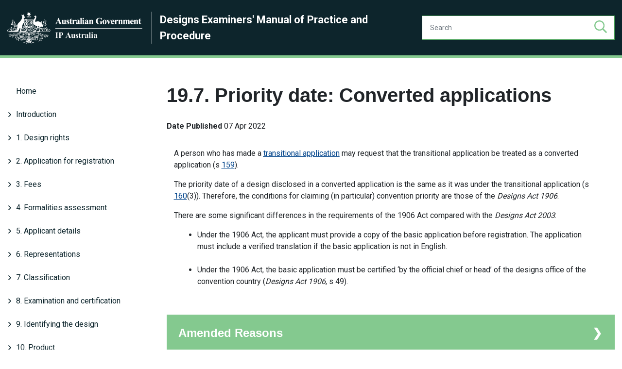

--- FILE ---
content_type: text/html; charset=UTF-8
request_url: https://manuals.ipaustralia.gov.au/design/converted-applications
body_size: 12463
content:
<!DOCTYPE html>
<html lang="en" dir="ltr">
  <head>
    <!-- Google Tag Manager -->
    <script>(function(w,d,s,l,i){w[l]=w[l]||[];w[l].push({'gtm.start':
    new Date().getTime(),event:'gtm.js'});var f=d.getElementsByTagName(s)[0],
    j=d.createElement(s),dl=l!='dataLayer'?'&l='+l:'';j.async=true;j.src=
    'https://www.googletagmanager.com/gtm.js?id='+i+dl;f.parentNode.insertBefore(j,f);
    })(window,document,'script','dataLayer','GTM-5RS24P2');
    </script>
    <!-- End Google Tag Manager -->   
    <!-- Google Tag Manager -->
    <script>(function(w,d,s,l,i){w[l]=w[l]||[];w[l].push({'gtm.start':
    new Date().getTime(),event:'gtm.js'});var f=d.getElementsByTagName(s)[0],
    j=d.createElement(s),dl=l!='dataLayer'?'&l='+l:'';j.async=true;j.src=
    'https://www.googletagmanager.com/gtm.js?id='+i+dl;f.parentNode.insertBefore(j,f);
    })(window,document,'script','dataLayer','GTM-5PDFR9Q');
    </script>
    <!-- End Google Tag Manager -->
 
    <meta charset="utf-8" />
<meta name="description" content="A person who has made a transitional application may request that the transitional application be treated as a converted application (s 159).​​​​​​​" />
<link rel="canonical" href="http://manuals.ipaustralia.gov.au/design/converted-applications" />
<meta name="Generator" content="Drupal 10 (https://www.drupal.org)" />
<meta name="MobileOptimized" content="width" />
<meta name="HandheldFriendly" content="true" />
<meta name="viewport" content="width=device-width, initial-scale=1, shrink-to-fit=no" />
<meta http-equiv="x-ua-compatible" content="ie=edge" />
<link rel="icon" href="/themes/custom/ipam/favicon.ico" type="image/vnd.microsoft.icon" />

    <title>19.7. Priority date: Converted applications | IPA Manuals</title>
    <link rel="stylesheet" media="all" href="/core/modules/system/css/components/align.module.css?t7nms4" />
<link rel="stylesheet" media="all" href="/core/modules/system/css/components/fieldgroup.module.css?t7nms4" />
<link rel="stylesheet" media="all" href="/core/modules/system/css/components/container-inline.module.css?t7nms4" />
<link rel="stylesheet" media="all" href="/core/modules/system/css/components/clearfix.module.css?t7nms4" />
<link rel="stylesheet" media="all" href="/core/modules/system/css/components/details.module.css?t7nms4" />
<link rel="stylesheet" media="all" href="/core/modules/system/css/components/hidden.module.css?t7nms4" />
<link rel="stylesheet" media="all" href="/core/modules/system/css/components/item-list.module.css?t7nms4" />
<link rel="stylesheet" media="all" href="/core/modules/system/css/components/js.module.css?t7nms4" />
<link rel="stylesheet" media="all" href="/core/modules/system/css/components/nowrap.module.css?t7nms4" />
<link rel="stylesheet" media="all" href="/core/modules/system/css/components/position-container.module.css?t7nms4" />
<link rel="stylesheet" media="all" href="/core/modules/system/css/components/reset-appearance.module.css?t7nms4" />
<link rel="stylesheet" media="all" href="/core/modules/system/css/components/resize.module.css?t7nms4" />
<link rel="stylesheet" media="all" href="/core/modules/system/css/components/system-status-counter.css?t7nms4" />
<link rel="stylesheet" media="all" href="/core/modules/system/css/components/system-status-report-counters.css?t7nms4" />
<link rel="stylesheet" media="all" href="/core/modules/system/css/components/system-status-report-general-info.css?t7nms4" />
<link rel="stylesheet" media="all" href="/core/modules/system/css/components/tablesort.module.css?t7nms4" />
<link rel="stylesheet" media="all" href="/core/modules/views/css/views.module.css?t7nms4" />
<link rel="stylesheet" media="all" href="/themes/contrib/bootstrap_barrio/css/components/user.css?t7nms4" />
<link rel="stylesheet" media="all" href="/themes/contrib/bootstrap_barrio/css/components/progress.css?t7nms4" />
<link rel="stylesheet" media="all" href="/themes/contrib/bootstrap_barrio/css/components/affix.css?t7nms4" />
<link rel="stylesheet" media="all" href="/themes/contrib/bootstrap_barrio/css/components/book.css?t7nms4" />
<link rel="stylesheet" media="all" href="/themes/contrib/bootstrap_barrio/css/components/contextual.css?t7nms4" />
<link rel="stylesheet" media="all" href="/themes/contrib/bootstrap_barrio/css/components/feed-icon.css?t7nms4" />
<link rel="stylesheet" media="all" href="/themes/contrib/bootstrap_barrio/css/components/field.css?t7nms4" />
<link rel="stylesheet" media="all" href="/themes/contrib/bootstrap_barrio/css/components/header.css?t7nms4" />
<link rel="stylesheet" media="all" href="/themes/contrib/bootstrap_barrio/css/components/help.css?t7nms4" />
<link rel="stylesheet" media="all" href="/themes/contrib/bootstrap_barrio/css/components/icons.css?t7nms4" />
<link rel="stylesheet" media="all" href="/themes/contrib/bootstrap_barrio/css/components/image-button.css?t7nms4" />
<link rel="stylesheet" media="all" href="/themes/contrib/bootstrap_barrio/css/components/item-list.css?t7nms4" />
<link rel="stylesheet" media="all" href="/themes/contrib/bootstrap_barrio/css/components/list-group.css?t7nms4" />
<link rel="stylesheet" media="all" href="/themes/contrib/bootstrap_barrio/css/components/media.css?t7nms4" />
<link rel="stylesheet" media="all" href="/themes/contrib/bootstrap_barrio/css/components/page.css?t7nms4" />
<link rel="stylesheet" media="all" href="/themes/contrib/bootstrap_barrio/css/components/search-form.css?t7nms4" />
<link rel="stylesheet" media="all" href="/themes/contrib/bootstrap_barrio/css/components/shortcut.css?t7nms4" />
<link rel="stylesheet" media="all" href="/themes/contrib/bootstrap_barrio/css/components/sidebar.css?t7nms4" />
<link rel="stylesheet" media="all" href="/themes/contrib/bootstrap_barrio/css/components/site-footer.css?t7nms4" />
<link rel="stylesheet" media="all" href="/themes/contrib/bootstrap_barrio/css/components/skip-link.css?t7nms4" />
<link rel="stylesheet" media="all" href="/themes/contrib/bootstrap_barrio/css/components/table.css?t7nms4" />
<link rel="stylesheet" media="all" href="/themes/contrib/bootstrap_barrio/css/components/tabledrag.css?t7nms4" />
<link rel="stylesheet" media="all" href="/themes/contrib/bootstrap_barrio/css/components/tableselect.css?t7nms4" />
<link rel="stylesheet" media="all" href="/themes/contrib/bootstrap_barrio/css/components/tablesort-indicator.css?t7nms4" />
<link rel="stylesheet" media="all" href="/themes/contrib/bootstrap_barrio/css/components/ui.widget.css?t7nms4" />
<link rel="stylesheet" media="all" href="/themes/contrib/bootstrap_barrio/css/components/tabs.css?t7nms4" />
<link rel="stylesheet" media="all" href="/themes/contrib/bootstrap_barrio/css/components/toolbar.css?t7nms4" />
<link rel="stylesheet" media="all" href="/themes/contrib/bootstrap_barrio/css/components/vertical-tabs.css?t7nms4" />
<link rel="stylesheet" media="all" href="/themes/contrib/bootstrap_barrio/css/components/views.css?t7nms4" />
<link rel="stylesheet" media="all" href="/themes/contrib/bootstrap_barrio/css/components/webform.css?t7nms4" />
<link rel="stylesheet" media="all" href="/themes/contrib/bootstrap_barrio/css/components/ui-dialog.css?t7nms4" />
<link rel="stylesheet" media="print" href="/themes/contrib/bootstrap_barrio/css/print.css?t7nms4" />
<link rel="stylesheet" media="all" href="/themes/custom/ipam/assets/fonts/fontawesome/css/all.css?t7nms4" />
<link rel="stylesheet" media="all" href="/themes/custom/ipam/assets/dist/css/app.css?t7nms4" />
<link rel="stylesheet" media="all" href="/themes/custom/ipam/overrides.css?t7nms4" />

    
      <link rel="stylesheet" href="//code.jquery.com/ui/1.11.2/themes/smoothness/jquery-ui.css">
  <style>
    #button-top {
      display: none;
      position: fixed;
      bottom: 5vw;
      right: 5vw;
      padding: 1rem;
      background: #30aeb6;
      color: #ffffff;
      box-shadow: -3px 3px #cccccc;
      z-index: 99;
    }
    #button-top:hover {
      background: #25878e;
      color: #ffffff;
    }
  </style>
  </head>
  <body class="layout-no-sidebars page-node-18755 path-node node--type-article manual-design">
    <!-- Google Tag Manager (noscript) -->
    <noscript><iframe src="https://www.googletagmanager.com/ns.html?id=GTM-5RS24P2" height="0" width="0" style="display:none;visibility:hidden"></iframe></noscript>
    <noscript><iframe src="https://www.googletagmanager.com/ns.html?id=GTM-5PDFR9Q" height="0" width="0" style="display:none;visibility:hidden"></iframe></noscript>
    <!-- End Google Tag Manager (noscript) -->
    <a href="#main-content" class="visually-hidden focusable skip-link">
      Skip to main content
    </a>
    
      <div class="dialog-off-canvas-main-canvas" data-off-canvas-main-canvas>
    
<div id="page-wrapper">
  <div id="page">
    <header id="header" class="header" role="banner" aria-label="Site header">
                      <nav class="navbar navbar-expand-xl" id="navbar-main">
                      
                                          </nav>
          </header>
            <div id="main-wrapper" class="layout-main-wrapper clearfix">
      
        
<header id="header" class="header" role="banner" aria-label="Site header">
            <div class="container site-header site-header--hero">
            <div class="row align-items-center py-4">
                <div class="col-lg-8 col-md-10 col-sm-12 site-logo">
                    <a href="/"><img src="/themes/custom/ipam/logo.png" alt="IPA manuals logo"></a>
                    <a href="/design" class="section-name"><span>Designs Examiners&#039; Manual of Practice and Procedure</span></a>
                </div>

                <div class="col-md-4">
                    <form action="/design/search" class="input-group">
                        <input type="text" name="keys" class="form-control h-100" placeholder="Search" aria-label="Search" aria-describedby="search">
                        <button type="submit" role="button" aria-label="Search"><i class="far fa-search"></i></button>
                    </form>
                </div>

                
                <button id="mobile-menu-button" class="hamburger hamburger--spin" type="button" aria-hidden="true" hidden aria-controls="mobile-menu">
                <span class="mobile-wrapper">
                  <span class="label font-label">
                    <span class="sr-only">Mobile</span>MENU
                </span>
                  <span class="hamburger-box">
                    <span class="hamburger-inner"></span>
                  </span>
                </span>
                </button>
            </div>
        </div>
</header>


        <nav class="navbar navbar-expand-xl" id="navbar-main">
                            
                                                        </nav>
    
                        <div id="main-wrapper" class="layout-main-wrapper clearfix  container ">
                        
                <div id="main" class="container">
                    
                    <div class="row row-offcanvas row-offcanvas-left clearfix">
                        <main class="main-content col order-last" id="content" role="main">
                            <section class="section">
                                <a id="main-content" tabindex="-1"></a>
                                <div class="row mt-5">
                                    <div class="col-lg-3 nested-nav">
                                        <ul><li><a href="/design">Home</a></li><li><a href="/design/introduction" class="folder">Introduction</a></li><ul><li><a href="/design/welcome">Welcome</a></li><li><a href="/design/disclaimer">Disclaimer</a></li><li><a href="/design/history">History</a></li><li><a href="" class="folder">Quality</a></li><ul><li><a href="/design/quality-management-at-ip-australia">Quality Management at IP Australia</a></li><li><a href="/design/monitoring-and-measuring-quality-at-ip-australia">Monitoring and Measuring Quality at IP Australia</a></li><li><a href="/design/designs-quality-standards">Designs Quality Standards</a></li></ul></ul><li><a href="/design/1.1-design-rights--overview" class="folder">1. Design rights</a></li><ul><li><a href="/design/design-rights--overview">1.1. Design rights: overview</a></li><li><a href="/design/what-a-design-right-protects">1.2. What a design right protects</a></li><li><a href="/design/why-protect-a-design-">1.3. Why protect a design?</a></li><li><a href="/design/how-designs-are-protected-in-australia">1.4. How designs are protected in Australia?</a></li></ul><li><a href="/design/2.-application-for-registration1" class="folder">2. Application for registration</a></li><ul><li><a href="/design/application-for-registration--overview">2.1. Application for registration: overview</a></li><li><a href="/design/registration-process">2.2. Registration process</a></li><li><a href="/design/submitting-an-application">2.3. Submitting an application</a></li><li><a href="/design/minimum-filing-requirements">2.4. Minimum filing requirements</a></li><li><a href="/design/who-is-entitled-to-be-the-registered-owner-">2.5. Who is entitled to be a registered owner?</a></li><li><a href="/design/types-of-applications-s22">2.6. Types of applications (s 22)</a></li><li><a href="/design/request-for-registration">2.7. Request for registration</a></li><li><a href="/design/further-designs">2.8. Further designs</a></li></ul><li><a href="/design/3.-fees" class="folder">3. Fees</a></li><ul><li><a href="/design/fees--overview">3.1. Fees: overview</a></li><li><a href="/design/application-fees">3.2. Application fees</a></li><li><a href="/design/renewal-fees">3.3. Renewal fees</a></li><li><a href="/design/examination-fees">3.4. Examination fees</a></li><li><a href="/design/hearing-fees">3.5. Hearing fees</a></li><li><a href="/design/fees-for-extensions-of-time">3.6. Fees for extensions of time</a></li><li><a href="/design/refunds">3.7. Refunds</a></li><li><a href="/design/production-test-designs">Production test Designs</a></li></ul><li><a href="/design/4.-formalities-assessment1" class="folder">4. Formalities assessment</a></li><ul><li><a href="/design/formalities-assessment--overview">4.1. Formalities assessment: overview</a></li><li><a href="/design/4.2.-the-formalities-check-and-formal-requirements">4.2. The ‘Formalities check’ and ‘Formal requirements’</a></li><li><a href="/design/formalities-notices">4.3. Formalities notices</a></li></ul><li><a href="/design/5.-applicant-details1" class="folder">5. Applicant details</a></li><ul><li><a href="/design/applicant-name--overview" class="folder">5.1. Applicant name: overview</a></li><ul><li><a href="/design/is-the-applicant-a-person-">5.1.1. Is the applicant a person?</a></li><li><a href="/design/individual-australian-and-overseas-including-joint-owners">5.1.2. Individual (Australian and overseas, including joint owners)</a></li><li><a href="/design/australian-company-pty-ltd-ltd">5.1.3. Australian company (Pty Ltd, Ltd)</a></li><li><a href="/design/strata-company-owners-corporation-body-corporate-etc">5.1.4. Strata company, owners corporation, body corporate etc</a></li><li><a href="/design/government-entity">5.1.5. Government entity</a></li><li><a href="/design/incorporated-association">5.1.6. Incorporated association</a></li><li><a href="/design/overseas-entity-ag-s.r.l-etc">5.1.7. Overseas entity (AG, S.r.L etc)</a></li><li><a href="/design/several-applicant-names-multiple-designs">5.1.8. Several applicant names, multiple designs</a></li><li><a href="/design/joint-owner-names-with-abn">5.1.9. Joint owner names with ABN</a></li><li><a href="/design/partnership">5.1.10. Partnership</a></li><li><a href="/design/trust-trustee">5.1.11. Trust/trustee</a></li><li><a href="/design/business-names-and-trading-as">5.1.12. Business names and 'trading as'</a></li><li><a href="/design/applicant-name-and-design-owner">5.1.13. Applicant name and design owner</a></li></ul><li><a href="/design/applicant-address">5.2. Applicant address</a></li></ul><li><a href="/design/6.-representations1" class="folder">6. Representations</a></li><ul><li><a href="/design/representations--overview">6.1. Representations: overview</a></li><li><a href="/design/general-requirements">6.2. General requirements</a></li><li><a href="/design/formal-compliance">6.3. Formal compliance</a></li><li><a href="/design/product">6.4. Product</a></li><li><a href="/design/consistency">6.5. Consistency</a></li><li><a href="/design/text">6.6. Text</a></li><li><a href="/design/common-designs">6.7. Common designs</a></li><li><a href="/design/drawings">6.8. Drawings</a></li><li><a href="/design/photographs">6.9. Photographs</a></li><li><a href="/design/specimens-or-3d-models">6.10. Specimens or 3D models</a></li><li><a href="/design/different-views">6.11. Different views</a></li><li><a href="/design/environmental-views">6.12. Environmental views</a></li><li><a href="/design/6.13-pairs-and-mirror-images">6.13 Pairs and mirror images</a></li></ul><li><a href="/design/7.-classification" class="folder">7. Classification</a></li><ul><li><a href="/design/classification--overview">7.1. Classification: overview</a></li><li><a href="/design/classification-systems">7.2. Classification systems</a></li><li><a href="/design/finding-the-right-class">7.3. Finding the right class</a></li><li><a href="/design/cases-of-doubt">7.4. Cases of doubt</a></li><li><a href="/design/more-than-one-possible-classification">7.5. More than one possible classification</a></li><li><a href="/design/multiple-products-or-designs">7.6. Multiple products or designs</a></li></ul><li><a href="/design/8.-examination-and-certification" class="folder">8. Examination and certification</a></li><ul><li><a href="/design/examination-and-certification--overview">8.1. Examination and certification: overview</a></li><li><a href="/design/examination-and-certification-processes">8.2. Examination and certification processes</a></li><li><a href="/design/requesting-examination">8.3. Requesting examination</a></li><li><a href="/design/third-party-initiated-examinations">8.4. Third party initiated examinations</a></li><li><a href="/design/concurrent-requests-for-examination">8.5. Concurrent requests for examination</a></li><li><a href="/design/expedited-examination">8.6. Expedited examination</a></li><li><a href="/design/material-provided-by-a-third-party">8.7. Material provided by a third party</a></li><li><a href="/design/relevant-material-that-must-be-considered">8.8. Relevant material that must be considered</a></li><li><a href="/design/time-frame-for-completion-of-examination-and-last-minute-responses">8.9. Time frame for completion of examination and last-minute responses</a></li><li><a href="/design/withdrawal-of-request-for-examination">8.10. Withdrawal of request for examination</a></li><li><a href="/design/notice-of-intention-to-certify">8.11. Notice of intention to certify</a></li><li><a href="/design/requests-for-examination-after-certification">8.12. Requests for examination after certification</a></li><li><a href="/design/further-examination-reports">8.13. Further examination reports</a></li><li><a href="/design/revocation">8.14. Revocation</a></li><li><a href="/design/examination-hearings">8.15. Examination hearings</a></li><li><a href="/design/8.17.-revocation-procedure">8.16. Examination on Registrar's initiative</a></li></ul><li><a href="/design/9.-identifying-the-design" class="folder">9. Identifying the design</a></li><ul><li><a href="/design/identifying-the-design--overview">9.1. Identifying the design: overview</a></li><li><a href="/design/overall-appearance">9.2. Overall appearance</a></li><li><a href="/design/visual-features">9.3. Visual features</a></li><li><a href="/design/variable-visual-features">9.4. Variable visual features</a></li><li><a href="/design/what-cannot-be-a-visual-feature">9.5. What cannot be a visual feature</a></li></ul><li><a href="/design/10.-product" class="folder">10. Product</a></li><ul><li><a href="/design/product--overview">10.1. Product: overview</a></li><li><a href="/design/identifying-the-product">10.2. Identifying the product</a></li><li><a href="/design/things-that-are-not-products">10.3. Things that are not products</a></li><li><a href="/design/things-that-are-not-different-products">10.4. Things that are not different products</a></li><li><a href="/design/product-name">10.5. Product name</a></li><li><a href="/design/manufactured-or-handmade">10.6. Manufactured or handmade</a></li><li><a href="/design/component-part-of-a-complex-product">10.7. Component part of a complex product</a></li><li><a href="/design/assembled-set-or-kit">10.8. Assembled set or kit</a></li><li><a href="/design/indefinite-dimensions">10.9. Indefinite dimensions</a></li><li><a href="/design/examples--things-that-are---are-not-products">10.10. Examples - things that are / are not products</a></li></ul><li><a href="/design/11.-excluded-designs" class="folder">11. Excluded designs</a></li><ul><li><a href="/design/excluded-designs--overview">11.1. Excluded designs: overview</a></li><li><a href="/design/priority-date-of-excluded-designs">11.2. Priority date of excluded designs</a></li><li><a href="/design/excluded-designs-extension-of-time">11.3. Extensions of time</a></li><li><a href="/design/excluded-designs-amendments">11.4. Amendments</a></li><li><a href="/design/registration-publication-requests">11.5. Registration/publication requests</a></li></ul><li><a href="/design/12.-section-43-refusal-to-register" class="folder">12. Section 43 refusal to register</a></li><ul><li><a href="/design/section-43-refusal-to-register--overview">12.1. Section 43 refusal to register: overview</a></li><li><a href="/design/medals">12.2. Medals</a></li><li><a href="/design/anzac">12.3. Anzac</a></li><li><a href="/design/currency">12.4. Currency</a></li><li><a href="/design/scandalous-content">12.5. Scandalous content</a></li><li><a href="/design/arms-flags-emblems-etc">12.6. Arms, flags, emblems etc.</a></li><li><a href="/design/olympic-symbols">12.7. Olympic symbols</a></li><li><a href="/design/integrated-circuits">12.8. Integrated circuits</a></li></ul><li><a href="/design/13.-assessing-newness-and-distinctiveness" class="folder">13. Assessing newness and distinctiveness</a></li><ul><li><a href="/design/assessing-newness-and-distinctiveness--overview">13.1. Assessing newness and distinctiveness: overview</a></li><li><a href="/design/product-name-and-intended-use">13.2. Product name and intended use</a></li><li><a href="/design/identifying-the-product1">13.3. Identifying the product</a></li><li><a href="/design/test-for-newness">13.4. Test for newness</a></li><li><a href="/design/test-for-distinctiveness">13.5. Test for distinctiveness</a></li><li><a href="/design/substantially-similar-in-overall-impression">13.6. Substantially similar in overall impression</a></li><li><a href="/design/how-the-design-is-displayed">13.7. How the design is displayed</a></li><li><a href="/design/other-visual-features">13.8. Other visual features</a></li><li><a href="/design/searching">13.9. Searching</a></li></ul><li><a href="/design/14.-section-19-requirements-for-distinctiveness" class="folder">14. Section 19 requirements for distinctiveness</a></li><ul><li><a href="/design/section-19-requirements-for-distinctiveness--overview">14.1. Section 19 requirements for distinctiveness: overview</a></li><li><a href="/design/similarities-and-differences">14.2. Similarities and differences</a></li><li><a href="/design/state-of-development-of-the-prior-art-base">14.3. State of development of the prior art base</a></li><li><a href="/design/statement-of-newness-and-distinctiveness">14.4. Statement of newness and distinctiveness</a></li><li><a href="/design/amount-quality-and-importance">14.5. Amount, quality and importance</a></li><li><a href="/design/freedom-of-the-creator-of-the-design-to-innovate">14.6. Freedom of the creator of the design to innovate</a></li><li><a href="/design/informed-user">14.7. Familiar person / Informed user</a></li></ul><li><a href="/design/15.-statement-of-newness-and-distinctiveness" class="folder">15. Statement of newness and distinctiveness</a></li><ul><li><a href="/design/statement-of-newness-and-distinctiveness--overview">15.1. Statement of newness and distinctiveness: overview</a></li><li><a href="/design/formalities-assessment-of-the-sond">15.2. Formalities assessment of the SoND</a></li><li><a href="/design/amendments-to-the-sond">15.3. Amendments to the SoND</a></li><li><a href="/design/using-the-sond-to-assess-distinctiveness">15.4. Using the SoND to assess distinctiveness</a></li></ul><li><a href="/design/16.-standard-of-the-familiar-person---informed-user" class="folder">16. Standard of the familiar person / informed user</a></li><ul><li><a href="/design/standard-of-the-familiar-person---informed-user--overview">16.1. Standard of the familiar person / informed user: overview</a></li><li><a href="/design/identifying-the-familiar-person---informed-user">16.2. Identifying the familiar person / informed user</a></li><li><a href="/design/declarations-about-the-familiar-person---informed-user">16.3. Declarations about the familiar person / informed user</a></li><li><a href="/design/familiarity-with-the-product">16.4. Familiarity with the product</a></li><li><a href="/design/references-to-european-and-uk-decisions">16.5. References to European and UK decisions</a></li><li><a href="/design/familiar-persons---informed-users-knowledge-base-versus-prior-art-base">16.6. Familiar person’s / informed user’s knowledge base versus prior art base</a></li></ul><li><a href="/design/17.-prior-art-base" class="folder">17. Prior art base</a></li><ul><li><a href="/design/prior-art-base--overview">17.1. Prior art base: overview</a></li><li><a href="/design/publicly-used-in-australia">17.2 Publicly used in Australia</a></li><li><a href="/design/published-in-a-document-within-or-outside-of-australia">17.3. Published in a document within or outside of Australia</a></li><li><a href="/design/trade-marks-and-patents-as-citations">17.4. Trade marks and patents as citations</a></li><li><a href="/design/establishing-the-publication-date">17.5. Establishing the publication date</a></li><li><a href="/design/designs-disclosed-in-applications">17.6. Designs disclosed in applications</a></li></ul><li><a href="/design/18.-prior-publication-or-use-exceptions" class="folder">18. Prior publication or use exceptions</a></li><ul><li><a href="/design/prior-publication-or-use-exceptions--overview">18.1. Prior publication or use exceptions: overview</a></li><li><a href="/design/exhibitions">18.2. Exhibitions</a></li><li><a href="/design/unauthorised-disclosures">18.3. Unauthorised disclosures</a></li><li><a href="/design/disclosure-to-government">18.4. Disclosure to government</a></li><li><a href="/design/copyright">18.5. Copyright</a></li><li><a href="/design/grace-period">18.6. Grace Period</a></li><li><a href="/design/annex-a---an-example-of-a-grace-period-declaration">Annex A - An example of a grace period declaration</a></li></ul><li><a href="/design/19.-priority-date" class="folder">19. Priority date</a></li><ul><li><a href="/design/priority-date--overview">19.1. Priority date: overview</a></li><li><a href="/design/convention-application">19.2. Convention application</a></li><li><a href="/design/multiple-bases-for-priority">19.3. Multiple bases for priority</a></li><li><a href="/design/plural-designs">19.4. Plural designs</a></li><li><a href="/design/when-priority-must-be-asserted">19.5. When priority must be asserted</a></li><li><a href="/design/excluded-designs">19.6. Excluded designs</a></li><li><a href="/design/converted-applications">19.7. Converted applications</a></li><li><a href="/design/applications-by-an-entitled-person">19.8. Applications by an entitled person</a></li></ul><li><a href="/design/20.-convention-priority" class="folder">20. Convention priority</a></li><ul><li><a href="/design/convention-priority--overview">20.1. Convention priority: overview</a></li><li><a href="/design/convention-countries">20.2. Convention countries</a></li><li><a href="/design/time-limit-to-claim-convention-priority">20.3. Time limit to claim convention priority</a></li><li><a href="/design/assessing-convention-priority-claims">20.4. Assessing convention priority claims</a></li><li><a href="/design/convention-priority-for-excluded-designs-and-applications-that-include-more-than-one-design">20.5. Convention priority for excluded designs and applications that include more than one design</a></li><li><a href="/design/basic-application">20.6. Basic application</a></li><li><a href="/design/requesting-the-basic-application">20.7. Requesting the basic application</a></li><li><a href="/design/relevance-of-the-basic-application-to-examination">20.8. Relevance of the basic application to examination</a></li></ul><li><a href="/design/21.-satisfied" class="folder">21. Satisfied</a></li><ul><li><a href="/design/satisfied--overview">21.1. Satisfied: overview</a></li><li><a href="/design/meaning-of-satisfied">21.2. Meaning of ‘satisfied’</a></li><li><a href="/design/satisfied-as-to-prior-art-base">21.3. ‘Satisfied’ as to prior art base</a></li><li><a href="/design/reasonable-doubt-balance-of-probabilities-and-uncertainty">21.4. Reasonable doubt, balance of probabilities and uncertainty</a></li><li><a href="/design/not-satisfied">21.5. ‘Not satisfied’</a></li></ul><li><a href="/design/22.-amendments" class="folder">22. Amendments</a></li><ul><li><a href="/design/amendments--overview">22.1. Amendments: overview</a></li><li><a href="/design/amending-an-application">22.2. Amending an application</a></li><li><a href="/design/amending-a-registration">22.3. Amending a registration</a></li><li><a href="/design/scope">22.4. Inclusion of matter not in substance disclosed</a></li><li><a href="/design/in-substance-disclosed">22.5. Increasing the scope of the design registration</a></li><li><a href="/design/other-types-of-amendments" class="folder">22.6. Other types of amendments</a></li><ul><li><a href="/design/clerical-error-and-obvious-mistake">22.6.1. Clerical error and obvious mistake</a></li><li><a href="/design/adding-a-new-registered-owner">22.6.2. Adding a new registered owner</a></li><li><a href="/design/adding-a-new-designer">22.6.3. Adding a new designer</a></li><li><a href="/design/change-of-name-or-address">22.6.4. Change of name or address</a></li><li><a href="/design/register-indicating-that-a-design-has-been-revoked">22.6.5. Register indicating that a design has been revoked</a></li><li><a href="/design/rectification-by-court-order">22.6.6. Rectification by court order</a></li></ul></ul><li><a href="/design/23.-extensions-of-time" class="folder">23. Extensions of time</a></li><ul><li><a href="/design/extensions-of-time--overview">23.1. Extensions of time: overview</a></li><li><a href="/design/legal-principles">23.2. Legal principles</a></li><li><a href="/design/error-or-omission-by-the-registrar">23.3. Error or omission by the Registrar</a></li><li><a href="/design/error-or-omission-by-the-customer">23.4. Error or omission by the customer</a></li><li><a href="/design/circumstances-beyond-the-customers-control">23.5. Circumstances beyond the customer’s control</a></li><li><a href="/design/registrars-discretion">23.6. Registrar’s discretion</a></li><li><a href="/design/protection-for-third-parties">23.7. Protection for third parties</a></li><li><a href="/design/period-of-extension">23.8. Period of extension</a></li><li><a href="/design/extensions-process">23.9. Extensions process</a></li><li><a href="/design/advertisement">23.10. Advertisement</a></li><li><a href="/design/request-from-an-unrecorded-new-owner">23.11. Request from an unrecorded new owner</a></li><li><a href="/design/extension-of-the-convention-priority-period">23.12. Extension of the convention priority period</a></li></ul><li><a href="/design/24.-assignments-and-other-interests" class="folder">24. Assignments (and other interests)</a></li><ul><li><a href="/design/assignments-and-other-interests--overview">24.1. Assignments and other interests: overview</a></li><li><a href="/design/recording-changes-of-ownership">24.2. Recording changes of ownership</a></li><li><a href="/design/possible-complications">24.3. Possible complications</a></li><li><a href="/design/bankruptcy-and-winding-up">24.4. Bankruptcy and winding up</a></li><li><a href="/design/registering-other-interests">24.5. Registering other interests</a></li></ul><li><a href="/design/25.-ownership-disputes" class="folder">25. Ownership disputes</a></li><ul><li><a href="/design/ownership-disputes--overview">25.1. Ownership disputes: overview</a></li><li><a href="/design/disputes-between-joint-applicants">25.2. Disputes between joint applicants</a></li><li><a href="/design/disputes-where-a-non-applicant-claims-ownership">25.3. Disputes where a non-applicant claims ownership</a></li><li><a href="/design/disputes-where-some-designs-have-been-registered-or-published">25.4. Disputes where some designs have been registered or published</a></li><li><a href="/design/disputes-about-recording-a-change-of-ownership-before-registration">25.5. Disputes about recording a change of ownership before registration</a></li><li><a href="/design/typical-situations-where-ownership-disputes-arise">25.6. Typical situations where ownership disputes arise</a></li><li><a href="/design/revocation-after-an-ownership-dispute">25.7. Revocation after an ownership dispute</a></li></ul><li><a href="/design/26.-production-of-documents-under" class="folder">26. Production of documents under s 61(1)</a></li><ul><li><a href="/design/production-of-documents-under-s611--overview">26.1. Production of documents under s 61(1): overview</a></li><li><a href="/design/powers-of-the-courts">26.2. Powers of the courts</a></li><li><a href="/design/powers-of-the-registrar">26.3. Powers of the Registrar</a></li><li><a href="/design/precedent">26.4. Precedent</a></li><li><a href="/design/who-access-is-granted-to">26.5. Who access is granted to</a></li><li><a href="/design/access-in-ownership-disputes">26.6. Access in ownership disputes</a></li><li><a href="/design/where-inspection-can-take-place">26.7. Where inspection can take place</a></li><li><a href="/design/right-of-lien">26.8. Right of lien</a></li><li><a href="/design/draft-undertaking-for-access">26.9. Draft undertaking for access</a></li></ul><li><a href="/design/27.-publication-and-file-access" class="folder">27. Publication and file access</a></li><ul><li><a href="/design/publication-and-file-access--overview">27.1. Publication and file access: overview</a></li><li><a href="/design/designs-not-publicly-available">27.2. Designs not publicly available</a></li><li><a href="/design/legal-exceptions">27.3. Legal exceptions</a></li><li><a href="/design/freedom-of-information">27.4. Freedom of information</a></li><li><a href="/design/prohibition-orders">27.5. Prohibition orders</a></li></ul><li><a href="/design/28.-hearings" class="folder">28. Hearings</a></li><ul><li><a href="/design/hearings--overview">28.1. Hearings: overview</a></li><li><a href="/design/filing-evidence">28.2. Filing evidence</a></li><li><a href="/design/disputes-over-whether-the-design-was-new-and-distinctive-at-the-priority-date">28.3. Disputes over whether the design was new and distinctive at the priority date</a></li><li><a href="/design/interface-with-court-proceedings1">28.4. Interface with court proceedings</a></li></ul><li><a href="/design/glossary">29. Glossary</a></li><li><a href="/design/citation-index">30. Citation index</a></li><li><a href="/design/keyword-index">31. Keyword index</a></li><li><a href="" class="folder">32. Classification listings</a></li><ul><li><a href="/design/class-heading-summary">Class Heading Summary</a></li><li><a href="/design/class-01-foodstuffs">Class 01 Foodstuffs</a></li><li><a href="/design/class-02-articles-of-clothing-and-haberdashery" class="folder">Class 02 Articles of clothing and haberdashery</a></li><ul><li><a href="/design/sub-class-02-01">02-01</a></li><li><a href="/design/sub-class-02-02">02-02</a></li><li><a href="/design/sub-class-02-04">02-04</a></li><li><a href="/design/sub-class-02-07">02-07</a></li></ul><li><a href="/design/class-03-travel-goods-cases-parasols-and-personal-belongings-not-elsewhere-specified" class="folder">Class 03 Travel goods, cases, parasols and personal belongings not elsewhere specified</a></li><ul><li><a href="/design/sub-class-03-01">03-01</a></li></ul><li><a href="/design/class-04-brushware">Class 04 Brushware</a></li><li><a href="/design/class-05-textile-piecegoods-artificial-and-natural-sheet-material" class="folder">Class 05 Textile piecegoods, artificial and natural sheet material</a></li><ul><li><a href="/design/sub-class-05-05">05-05</a></li><li><a href="/design/sub-class-05-06">05-06</a></li></ul><li><a href="/design/class-06-furnishing" class="folder">Class 06 Furnishing</a></li><ul><li><a href="/design/sub-class-06-01">06-01</a></li><li><a href="/design/sub-class-06-03">06-03</a></li><li><a href="/design/sub-class-06-04">06-04</a></li><li><a href="/design/sub-class-06-06">06-06</a></li><li><a href="/design/sub-class-06-13">06-13</a></li></ul><li><a href="/design/class-07-household-goods-not-elsewhere-specified" class="folder">Class 07 Household goods not elsewhere specified</a></li><ul><li><a href="/design/sub-class-07-01">07-01</a></li><li><a href="/design/sub-class-07-02">07-02</a></li><li><a href="/design/sub-class-07-05">07-05</a></li><li><a href="/design/sub-class-07-06">07-06</a></li><li><a href="/design/sub-class-07-07">07-07</a></li><li><a href="/design/sub-class-07-99">07-99</a></li></ul><li><a href="/design/class-08-tools-and-hardware" class="folder">Class 08 Tools and hardware</a></li><ul><li><a href="/design/sub-class-08-05">08-05</a></li><li><a href="/design/sub-class-08-08">08-08</a></li></ul><li><a href="/design/class-09-packages-and-containers-for-the-transport-or-handling-of-goods" class="folder">Class 09 Packages and containers for the transport or handling of goods</a></li><ul><li><a href="/design/sub-class-09-01">09-01</a></li><li><a href="/design/sub-class-09-02">09-02</a></li><li><a href="/design/sub-class-09-03">09-03</a></li><li><a href="/design/sub-class-09-07">09-07</a></li></ul><li><a href="/design/class-10-clocks-and-watches-and-other-measuring-instruments-checking-and-signalling-instruments">Class 10 Clocks and watches and other measuring instruments, checking and signalling instruments</a></li><li><a href="/design/class-11-articles-of-adornment" class="folder">Class 11 Articles of adornment</a></li><ul><li><a href="/design/sub-class-11-01">11-01</a></li><li><a href="/design/sub-class-11-02">11-02</a></li></ul><li><a href="/design/class-12-means-of-transport-or-hoisting" class="folder">Class 12 Means of transport or hoisting</a></li><ul><li><a href="/design/sub-class-12-06">12-06</a></li><li><a href="/design/sub-class-12-15">12-15</a></li><li><a href="/design/sub-class-12-16">12-16</a></li></ul><li><a href="/design/class-13-equipment-for-production-distribution-or-transformation-of-energy" class="folder">Class 13 Equipment for production, distribution or transformation of energy</a></li><ul><li><a href="/design/sub-class-13-031">13-03</a></li></ul><li><a href="/design/class-14-recording-communication-or-information-retrieval-equipment" class="folder">Class 14 Recording, communication or information retrieval equipment</a></li><ul><li><a href="/design/sub-class-14-03">14-03</a></li></ul><li><a href="/design/class-15-machines-not-elsewhere-specified" class="folder">Class 15 Machines not elsewhere specified</a></li><ul><li><a href="/design/sub-class-15-03">15-03</a></li></ul><li><a href="/design/class-16-photographic-cameras-cinematographic-and-optical-apparatus">Class 16 Photographic, cameras, cinematographic and optical apparatus</a></li><li><a href="/design/class-17-musical-instruments">Class 17 Musical instruments</a></li><li><a href="/design/class-18-printing-and-office-machinery">Class 18 Printing and office machinery</a></li><li><a href="/design/class-19-stationery-and-office-equipment-artists-and-teaching-materials">Class 19 Stationery and office equipment, artists and teaching materials</a></li><li><a href="/design/class-20-sales-and-advertising-equipment-signs" class="folder">Class 20 Sales and advertising equipment, signs</a></li><ul><li><a href="/design/sub-class-20-02">20-02</a></li><li><a href="/design/sub-class-20-03">20-03</a></li></ul><li><a href="/design/class-21-games-toys-tents-and-sporting-goods" class="folder">Class 21 Games, toys, tents and sporting goods</a></li><ul><li><a href="/design/sub-class-21-01">21-01</a></li><li><a href="/design/sub-class-21-02">21-02</a></li></ul><li><a href="/design/class-22-arms-pyrotechnic-articles-articles-for-hunting-fishing-and-pest-killing">Class 22 Arms, pyrotechnic articles, articles for hunting, fishing and pest killing</a></li><li><a href="/design/class-23-fluid-distribution-equipment-sanitary-heating-ventilation-and-air-conditioning-equipment-solid-fu" class="folder">Class 23 Fluid distribution equipment, sanitary, heating, ventilation and air conditioning equipment, solid fuel</a></li><ul><li><a href="/design/sub-class-23-01">23-01</a></li><li><a href="/design/sub-class-23-02">23-02</a></li><li><a href="/design/sub-class-23-03">23-03</a></li></ul><li><a href="/design/class-24-medical-and-laboratory-equipment">Class 24 Medical and laboratory equipment</a></li><li><a href="/design/class-25-building-units-and-construction-elements" class="folder">Class 25 Building units and construction elements</a></li><ul><li><a href="/design/sub-class-25-01">25-01</a></li><li><a href="/design/sub-class-25-02">25-02</a></li></ul><li><a href="/design/class-26-lighting-apparatus" class="folder">Class 26 Lighting apparatus</a></li><ul><li><a href="/design/sub-class-26-05">26-05</a></li></ul><li><a href="/design/class-27-tobacco-and-smokers-supplies">Class 27 Tobacco and smokers supplies</a></li><li><a href="/design/class-28-pharmaceutical-and-cosmetic-products-toilet-articles-and-apparatus" class="folder">Class 28 Pharmaceutical and cosmetic products, toilet articles and apparatus</a></li><ul><li><a href="/design/sub-class-28-03">28-03</a></li></ul><li><a href="/design/class-29-devices-and-equipment-against-fire-hazards-for-accident-prevention-and-rescue">Class 29 Devices and equipment against fire hazards, for accident prevention and rescue</a></li><li><a href="/design/class-30-articles-for-the-care-and-handling-of-animals">Class 30 Articles for the care and handling of animals</a></li><li><a href="/design/class-31-machines-and-appliances-for-preparing-food-or-drink-not-elsewhere-specified">Class 31 Machines and appliances for preparing food or drink, not elsewhere specified</a></li><li><a href="/design/class-32-graphic-symbols-and-logos-surface-patterns-ornamentation">Class 32 Graphic symbols and logos, surface patterns, ornamentation</a></li></ul><li><a href="/design/designs-formal-requirements-for-designs-documents-instrument-2022">33. Designs (Formal Requirements for Designs Documents) Instrument 2022</a></li></ul>                                    </div>
                                    <div class="col-lg-9">
                                                                                <div data-drupal-messages-fallback class="hidden"></div><div id="block-ipam-page-title" class="block block-core block-page-title-block">
  
    
      <div class="content">
      
  <h1 class="title"><span class="field field--name-title field--type-string field--label-hidden">19.7. Priority date: Converted applications</span>
</h1>


    </div>
  </div>
<div class="view-mode-full ds-1col clearfix">

  

        <div  class="py-3">
            <strong  class="field-label-inline">Date Published</strong>
  
            <time datetime="2022-04-07T12:00:00Z" class="datetime">07 Apr 2022</time>

      
  
    </div>


            <div class="clearfix text-formatted field field--name-body field--type-text-with-summary field--label-hidden field__item"><div></div><div class="zone emphasis0" id="zone0"><div class="section0" id="section0"><div id="section0control0"></div></div></div><div class="zone emphasis0" id="zone1"><div class="section12" id="section1"><div id="section1control2"><div><p><span><span>A person who has made a <a href="/design/glossary"><u>transitional application</u></a> may request that the transitional application be treated as a converted application (s <a href="http://www8.austlii.edu.au/cgi-bin/viewdb/au/legis/cth/consol_act/da200391/s159.html" target="_blank">159</a>).</span></span>​​​​​​​</p><p><span><span>The priority date of a design disclosed in a converted application is the same as it was under the transitional application (s <a href="http://www8.austlii.edu.au/cgi-bin/viewdb/au/legis/cth/consol_act/da200391/s160.html" target="_blank">160</a>(3)). Therefore, the conditions for claiming (in particular) convention priority are those of the <i>Designs Act 1906</i>.</span></span></p><p><span><span>There are some significant differences in the requirements of the 1906 Act compared with the <i>Designs Act 2003</i>:</span></span></p><ul><li style="margin-left:8px;"><span><span>Under the 1906 Act, the applicant must provide a copy of the basic application before registration. The application must include a verified translation if the basic application is not in English.</span></span></li><li style="margin-left:8px;"><span><span>Under the 1906 Act, the basic application must be certified ‘by the official chief or head’ of the designs office of the convention country (<i>Designs Act 1906</i>, s 49).</span></span></li></ul></div></div></div></div></div>
      

</div>



                                                                            <div class="views-element-container"><div class="view view-amended-reasons view-id-amended_reasons view-display-id-block_1 js-view-dom-id-cea506605f4cd2f94d75f0c11095477d498dacb770147a813f49e0cd190de8d5">
  
    
      <div class="view-header">
      <h2 class="mt-3">Amended Reasons</h2>
    </div>
      
      <div class="view-content row">
      <div class="table-responsive col">
<table class="table views-table views-view-table cols-2">
        <thead class=''>
      <tr>
                                                  <th id="view-field-amended-reason-table-column" class="views-field views-field-field-amended-reason" scope="col">Amended Reason</th>
                                                  <th id="view-field-date-amended-table-column" class="views-field views-field-field-date-amended" scope="col">Date Amended</th>
              </tr>
    </thead>
    <tbody>
          <tr>
                                                                                        <td headers="view-field-amended-reason-table-column" class="views-field views-field-field-amended-reason">          </td>
                                                                                        <td headers="view-field-date-amended-table-column" class="views-field views-field-field-date-amended"><time datetime="2022-04-07T12:00:00Z" class="datetime">07 Apr 2022</time>
          </td>
              </tr>
          <tr>
                                                                                        <td headers="view-field-amended-reason-table-column" class="views-field views-field-field-amended-reason">          </td>
                                                                                        <td headers="view-field-date-amended-table-column" class="views-field views-field-field-date-amended"><time datetime="2022-04-07T12:00:00Z" class="datetime">07 Apr 2022</time>
          </td>
              </tr>
      </tbody>
</table>
</div>

    </div>
  
          </div>
</div>

                                    </div>
                                </div>

                            </section>
                        </main>

                    </div>
                </div>
                
                <a href="#main-wrapper" id="button-top" class="back-to-top">Back to top</a>
<style>
#button-top { background: #cbe8d0 !important; color: #000 !important; }
#button-top:hover { background: #84c98f !important; color: #000 !important; }
</style>
        </div>

        <footer id="footer">
    <div class="container disclaimer">
        <p>This document is controlled. Its accuracy can only be guaranteed when viewed electronically.</p>
    </div>
    <div class="container">
        <h2 class="block-title"><strong>IP Australia</strong> | Delivering a world leading IP system</h2>

        <ul class="menu nav">
            <li class="first leaf"><a href="https://www.ipaustralia.gov.au/about-us" target="_blank">About Us</a></li>
            <li class="leaf"><a href="https://www.ipaustralia.gov.au/about-us/contact-us" target="_blank">Contact us</a></li>
            <li class="leaf"><a href="https://www.ipaustralia.gov.au/about-us/about-this-site" target="_blank">About this site</a></li>
            <li class="leaf"><a href="https://www.ipaustralia.gov.au/about-us/about-this-site/disclaimer" target="_blank">Disclaimer</a></li>
            <li class="leaf"><a href="https://www.ipaustralia.gov.au/about-us/about-this-site/accessibility" target="_blank">Accessibility</a></li>
            <li class="leaf"><a href="https://www.ipaustralia.gov.au/about-us/about-this-site/copyright" target="_blank">Copyright</a></li>
            <li class="leaf"><a href="https://www.ipaustralia.gov.au/about-us/agency-overview/privacy-policy" target="_blank">Privacy</a></li>
        </ul>
    </div>

    

</footer>

            <nav id="mobile-menu" role="navigation" aria-hidden="true" hidden><ul class="clearfix nav"><li class="nav-item"><a href="/" class="nav-link nav-link--" data-drupal-link-system-path="&lt;front&gt;">Home</a></li></ul></nav>    
    </div>
        <footer class="site-footer">
              <div class="container">
                            </div>
          </footer>
  </div>
</div>

  </div>

    
    <script type="application/json" data-drupal-selector="drupal-settings-json">{"path":{"baseUrl":"\/","pathPrefix":"","currentPath":"node\/18755","currentPathIsAdmin":false,"isFront":false,"currentLanguage":"en"},"pluralDelimiter":"\u0003","suppressDeprecationErrors":true,"user":{"uid":0,"permissionsHash":"545a96d8e761415ba91a6d0d09f0384acfab869604392fa87aa62e91147138e8"}}</script>
<script src="/core/assets/vendor/jquery/jquery.min.js?v=3.7.1"></script>
<script src="/core/misc/drupalSettingsLoader.js?v=10.5.8"></script>
<script src="/core/misc/drupal.js?v=10.5.8"></script>
<script src="/core/misc/drupal.init.js?v=10.5.8"></script>
<script src="/themes/contrib/bootstrap_barrio/js/barrio.js?v=10.5.8"></script>
<script src="/themes/custom/ipam/assets/dist/js/app.js?v=10.5.8"></script>

    <link rel="apple-touch-icon" sizes="180x180"
          href="/themes/custom/ipam/img/favicons/apple-touch-icon.png">
    <link rel="icon" type="image/png" sizes="32x32"
          href="/themes/custom/ipam/img/favicons/favicon-32x32.png">
    <link rel="icon" type="image/png" sizes="16x16"
          href="/themes/custom/ipam/img/favicons/favicon-16x16.png">
    <link rel="manifest"
          href="/themes/custom/ipam/img/favicons/manifest.json">
    <link rel="mask-icon"
          href="/themes/custom/ipam/img/favicons/safari-pinned-tab.svg"
          color="#5a2b81">
    <link rel="shortcut icon"
          href="/themes/custom/ipam/img/favicons/favicon.ico">
    <meta name="msapplication-config"
          content="/themes/custom/ipam/img/favicons/browserconfig.xml">
  <script>
    let btTop = document.getElementById("button-top");
    window.onscroll = function() {scrollFunction()};
    function scrollFunction() {
     console.log(btTop);
     if (document.body.scrollTop > 50 || document.documentElement.scrollTop > 50) {
      btTop.style.display = "block";
     } else {
      btTop.style.display = "none";
     }
    }
  </script>
  <script async src="https://siteimproveanalytics.com/js/siteanalyze_87094.js"></script>
  </body>
</html>


--- FILE ---
content_type: text/css
request_url: https://manuals.ipaustralia.gov.au/themes/contrib/bootstrap_barrio/css/components/views.css?t7nms4
body_size: 574
content:
/**
 * @file
 * Styling for Views in Bartik.
 */

/* Tab styles */
.views-displays .tabs .open > a {
  border-radius: 7px 7px 0 0;
}
.views-displays .tabs .open > a:hover,
.views-displays .tabs .open > a:focus {
  color: #0071b3;
}
.views-displays .secondary .form-submit {
  font-size: 0.846em;
}

/* Tabs action list styles */
.views-displays .tabs .action-list {
  padding: 0;
}

/* Contextual filter options styles */
.views-filterable-options .filterable-option:nth-of-type(even) .form-type-checkbox {
  background-color: #f9f9f9;
}

/* Views action dropbutton styles */
.views-ui-display-tab-actions .dropbutton .form-submit {
  color: #0071b3;
}
.views-ui-display-tab-actions .dropbutton .form-submit:hover,
.views-ui-display-tab-actions .dropbutton .form-submit:focus {
  color: #018fe2;
}
